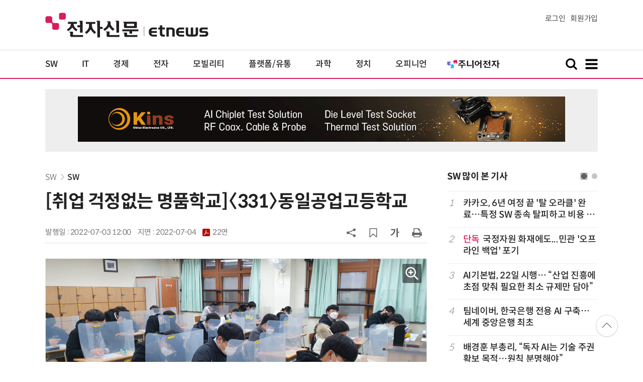

--- FILE ---
content_type: text/html; charset=UTF-8
request_url: https://www.etnews.com/20220701000236
body_size: 53779
content:
<!DOCTYPE html>
<html lang="ko">
<head>
	<meta http-equiv="Content-Type" content="text/html; charset=UTF-8" />
	<meta name="viewport" content="width=device-width">
    <title>[취업 걱정없는 명품학교]〈331〉동일공업고등학교 - 전자신문</title>
	<link rel="canonical" href="https://www.etnews.com/20220701000236" />
	<link rel="alternate" media="only screen and (max-width: 640px)"  href="https://m.etnews.com/20220701000236">
	<meta http-equiv="Expires" content="-1">
    <meta http-equiv="Pragma" content="no-cache">
    <meta http-equiv="Cache-Control" content="no-cache">
    <meta http-equiv="X-UA-Compatible" content="IE=edge">
	<!--[if IE]><meta http-equiv='X-UA-Compatible' content='IE=edge,chrome=1'><![endif]-->
    <meta name="robots" content="all">
    <meta name="author" content="www.etnews.com">
    <meta name="copyright" content="Copyright &copy; Electronic Times Internet. All Right Reserved.">
    <meta name="keywords" content="전자신문,전자신문인터넷,Etnews,Etnews.com,뉴스,News,속보,방송,연예,통신,SW,바이오,소재,부품,과학,전자,자동차,경제,금융,산업,정책,글로벌,리포트,동영상,취업걱정없는명품학교">
    <meta property="fb:app_id" content="1425291491111655">
	<meta name="format-detection" content="telephone=no">
	    <meta property="og:type" content="article" />
    <meta property="og:site_name" content="미래를 보는 창 - 전자신문">
    <meta property="og:url" content="https://www.etnews.com/20220701000236?SNS=00002">
    <meta property="og:image" content="https://img.etnews.com/photonews/2207/1548113_20220703162014_621_0001.jpg" />
	<meta property="og:image:width" content="1000">
    <meta property="og:image:height" content="473">
    <meta property="og:title" content="[취업 걱정없는 명품학교]〈331〉동일공업고등학교">
    <meta property="og:description" content="동일공업고등학교는 1977년 9월 개교한 역사와 전통을 자랑하는 평택의 특성화고등학교다. 급변하는 시대에 대비하고 미래를 선도할 창의적 민주시민 육성이 교육 목표다. 동일공고는 자동차, 공조설비, 전자, 컴퓨...">
    <meta property="og:category" content="software">
    <meta property="dable:image" content="https://img.etnews.com/photonews/2207/1548113_20220701153308_266i.jpg">
	<meta property="dable:item_id" content="20220701000236">
	<meta property="dable:author" content="권혜미 기자">
    <meta name="twitter:card" content="summary_large_image">
    <meta name="twitter:url" content="https://www.etnews.com/20220701000236?SNS=00001">
    <meta name="twitter:site" content="@imetnews">
    <meta name="twitter:image:src" content="https://img.etnews.com/photonews/2207/1548113_20220703162014_621_0001.jpg">
    <meta name="twitter:title" content="[취업 걱정없는 명품학교]〈331〉동일공업고등학교">
    <meta name="twitter:domain" content="etnews.com">
    <meta name="twitter:description" content="동일공업고등학교는 1977년 9월 개교한 역사와 전통을 자랑하는 평택의 특성화고등학교다. 급변하는 시대에 대비하고 미래를 선도할 창의적 민주시민 육성이 교육 목표다. 동일공고는 자동차, 공조설비, 전자, 컴퓨...">
    <meta name="url" content="https://www.etnews.com/20220701000236">
    <meta name="title" content="[취업 걱정없는 명품학교]〈331〉동일공업고등학교">
    <meta name="description" content="동일공업고등학교는 1977년 9월 개교한 역사와 전통을 자랑하는 평택의 특성화고등학교다. 급변하는 시대에 대비하고 미래를 선도할 창의적 민주시민 육성이 교육 목표다. 동일공고는 자동차, 공조설비, 전자, 컴퓨...">
    <meta name="news_keywords" content="취업걱정없는명품학교">
    <meta name="DC.date.issued" content="2022-07-03">
	<!-- aicon  추가-->
	<meta content="20220701000236" property="aicon:item_id">
    <meta property="aicon:image" content="https://img.etnews.com/photonews/2207/1548113_20220701153308_266i.jpg">
	<!-- 아이템 작성자(기자명) (필수) -->
	<meta content="권혜미" property="aicon:author">
	<!-- 아이템 카테고리 -->
	<meta content="SW" property="article:section"> <!-- 메인 카테고리 (필수) -->
	<!-- 아이템 작성일(ISO 8601) (필수) -->
	<meta content="2022-07-03T12:00:00+09:00" property="article:published_time"> <!-- 예(한국시간 오후 1:20) -->
	<script>var ART_CODE = "20220701000236";</script>
	<!-- Google Tag Manager -->
	<script id="et_tm_head">(function(w,d,s,l,i){w[l]=w[l]||[];w[l].push({'gtm.start':
	new Date().getTime(),event:'gtm.js'});var f=d.getElementsByTagName(s)[0],
	j=d.createElement(s),dl=l!='dataLayer'?'&l='+l:'';j.async=true;j.src=
	'https://www.googletagmanager.com/gtm.js?id='+i+dl;f.parentNode.insertBefore(j,f);
	})(window,document,'script','dataLayer','GTM-P8B2ZWL');</script>
	<!-- End Google Tag Manager -->
    <link rel="shortcut icon" href="https://img.etnews.com/2019/mobile_et/images/favicon.png" />
    <link rel="alternate" type="application/rss+xml" title="etnews.com [RSS]" href="http://rss.etnews.com/" />
	<link rel="stylesheet" type="text/css" href="https://img.etnews.com/2024/etnews/css/common.css?1769157206">
    <link rel="stylesheet" type="text/css" href="https://img.etnews.com/2024/etnews/css/view.css?1769157206"/>
    <link rel="stylesheet" type="text/css" href="https://img.etnews.com/2022/etnews/css/slick.css?1769157206"/>
	<script type="text/javascript"> var submenu_code = "";</script>
	<script type="text/javascript" src="https://img.etnews.com/2022/etnews/js/jquery-3.6.0.min.js"></script>
	<script type="text/javascript" src="https://www.etnews.com/static/js/common.js?1769157206" defer="" charset="utf-8"></script>
	<!--[if lt IE 9]>
	<script src="https://img.etnews.com/2016/etnews/js/html5shiv.js"></script>
	<![endif]-->
    <script type="text/javascript" src="https://img.etnews.com/2022/etnews/js/jquery.cookie.js"></script>
	<script type="text/javascript" src="/static/js/article.js?t=1769157206"></script>
	<script type="text/javascript" src="https://img.etnews.com/2022/etnews/js/slick.min.js"></script>
	<script type="text/javascript" src="https://compass.adop.cc/assets/js/adop/adopJ.js?v=14"></script>
	<script type="text/javascript">articleCount('20220701000236', '', '');</script>
	<script type="text/javascript">articleCount2('20220701000236', '', '', '3.149.253.80', 'Mozilla/5.0 (Macintosh; Intel Mac OS X 10_15_7) AppleWebKit/537.36 (KHTML, like Gecko) Chrome/131.0.0.0 Safari/537.36; ClaudeBot/1.0; +claudebot@anthropic.com)', '%2F20220701000236');</script>
	<script type="text/javascript"> $(function(){ getRelated('20220701000236'); }); </script>
	<script type="text/javascript" src="//send.mci1.co.kr/delivery/js/31681456/23055687568" async></script>
	<script type="text/javascript">
		document.querySelector('meta[name=referrer]');
	</script>
	<!-- Dable 스크립트 시작 / 문의 media@dable.io -->
	<script>
	(function(d,a,b,l,e,_) { d[b]=d[b]||function(){(d[b].q=d[b].q||[]).push(arguments)};e=a.createElement(l); e.async=1;e.charset='utf-8';e.src='//static.dable.io/dist/plugin.min.js'; _=a.getElementsByTagName(l)[0];_.parentNode.insertBefore(e,_); })(window,document,'dable','script'); dable('setService', 'etnews.com'); dable('sendLogOnce'); 
	</script>
	<!-- Dable 스크립트 종료 / 문의 media@dable.io -->

</head>
<body>
	<!-- Google Tag Manager (noscript) -->
	<noscript><iframe id="et_tm_body" src="https://www.googletagmanager.com/ns.html?id=GTM-P8B2ZWL" height="0" width="0" style="display:none;visibility:hidden"></iframe></noscript>
	<!-- End Google Tag Manager (noscript) -->
	<!-- 동영상ad -->
	<script src="//ad.doorigo.co.kr/cgi-bin/PelicanC.dll?impr?pageid=0Hvd&out=copy"></script>
  <!-- 헤더 부분 : 시작 -->
	<header>
      <div class="nav_head">
        <div class="wrap">
          <h1 class="logo"><a href="https://www.etnews.com" title="전자신문"><img src="https://img.etnews.com/2024/etnews/images/logo_etnews.svg"></a></h1>
          <div class="nav_member">
            <a href="https://member.etnews.com/member/login.html?return_url=https://www.etnews.com">로그인</a><a href="https://member.etnews.com/member/join_index.html">회원가입</a>
          </div>
        </div>
      </div>
			
      <nav>
        <div class="wrap">
          <h1 class="logo_scroll"><a href="https://www.etnews.com" title="전자신문"><img src="https://img.etnews.com/2024/etnews/images/logo_et.svg"></a></h1>
		  <div class="nav_article_title" id="scroll_title"></div>
          <ul class="nav" id="scroll_nav">
            <li><a href="https://www.etnews.com/news/section.html?id1=04">SW</a></li>
            <li><a href="https://www.etnews.com/news/section.html?id1=03">IT</a></li>
            <li><a href="https://www.etnews.com/news/section.html?id1=02">경제</a></li>
            <li><a href="https://www.etnews.com/news/section.html?id1=06">전자</a></li>
            <li><a href="https://www.etnews.com/news/section.html?id1=17">모빌리티</a></li>
            <li><a href="https://www.etnews.com/news/section.html?id1=60">플랫폼/유통</a></li>
   		    <li><a href="https://www.etnews.com/news/section.html?id1=20">과학</a></li>
            <li><a href="https://www.etnews.com/news/section.html?id1=22">정치</a></li>
            <li><a href="https://www.etnews.com/news/opinion.html">오피니언</a></li>
			<li class="outlink"><a href="https://jr.etnews.com/" target="_blank"><img src="https://img.etnews.com/2024/junior/images/logo_jr_menu.svg"></a></li>
          </ul>
          <div class="search_and_fullmenu">
            <div class="fullmenu_button">
              <a href="javascript:void(0)" class="search_show" id="search_show">
                <img class="search_btn search_show" src="https://img.etnews.com/2024/etnews/images/search.svg" alt="검색창 열기">
              </a>
              <a href="javascript:void(0)" class="search_hide" id="search_hide">
                <img class="close_btn2 search_hide" src="https://img.etnews.com/2024/etnews/images/remove.svg" alt="전체 메뉴 닫기">
              </a>
            </div>

            <div class="fullmenu_button">
              <a href="javascript:void(0)" class="menu_show" id="menu_show">
                <img class="fullmenu_btn menu_show" src="https://img.etnews.com/2024/etnews/images/reorder.svg" alt="전체 메뉴 열기">
              </a>
              <a href="javascript:void(0)" class="menu_hide" id="menu_hide">
                <img class="close_btn menu_hide" src="https://img.etnews.com/2024/etnews/images/remove.svg" alt="전체 메뉴 닫기">
              </a>
            </div>

          </div>
        </div>
      </nav>

      <!-- 검색박스 -->
      <section class="search_wrap">
        <div class="searchbox">
          <form action="https://search.etnews.com/etnews/search.html" method="get">
            <input type="search" required="" class="searchbox-input" name="kwd" id="search_kwd" placeholder="검색어를 입력하세요">
            <input type="submit" value="" class="searchbox-submit">
          </form>
        </div>
      </section>
      <!-- //검색박스 -->

      <!-- 전체메뉴박스 -->
      <section class="fullmenu_wrap">
        <nav class="fullmenu_nav">
          <div class="fullmenu">
			<ul>
				<li class="title"><a href="https://news.etnews.com" target="_blank">뉴스</a></li>
			    <li><a href="https://www.etnews.com/news/section.html">속보</a></li>
			    <li><a href="https://www.etnews.com/news/section.html?id1=04">SW</a></li>
			    <li><a href="https://www.etnews.com/news/section.html?id1=03">IT</a></li>
			    <li><a href="https://www.etnews.com/news/section.html?id1=02">경제</a></li>
			    <li><a href="https://www.etnews.com/news/section.html?id1=06">전자</a></li>
			    <li><a href="https://www.etnews.com/news/section.html?id1=17">모빌리티</a></li>
			    <li><a href="https://www.etnews.com/news/section.html?id1=60">플랫폼/유통</a></li>
			    <li><a href="https://www.etnews.com/news/section.html?id1=20">과학</a></li>
			</ul>
			<ul>
				<li class="title">&nbsp;</li>
			    <li><a href="https://www.etnews.com/news/section.html?id1=22">정치</a></li>
			    <li><a href="https://www.etnews.com/news/opinion.html">오피니언</a></li>
			    <li><a href="https://www.etnews.com/news/section.html?id1=12">국제</a></li>
			    <li><a href="https://www.etnews.com/news/section.html?id1=25">전국</a></li>
			    <li><a href="https://www.etnews.com/news/section.html?id1=15">스포츠</a></li>
			    <li><a href="https://www.etnews.com/news/series.html?id=1">특집</a></li>
			    <li><a href="https://www.etnews.com/news/series.html?id=3">연재</a></li>
			</ul>
			<ul>
				<li class="title">라이프</li>
				<li><a href="https://www.etnews.com/news/section.html?id1=09&id2=091">연예</a></li>
				<li><a href="https://www.etnews.com/news/section.html?id1=09&id2=996">포토</a></li>
				<li><a href="https://www.etnews.com/news/section.html?id1=09&id2=096">공연전시</a></li>
				<li><a href="https://www.etnews.com/news/section.html?id1=09&id2=992">생활문화</a></li>
				<li><a href="https://www.etnews.com/news/section.html?id1=09&id2=093">여행/레저</a></li>
			</ul>
			<ul>
				<li class="title">비주얼IT</li>
				<li><a href="https://www.etnews.com/news/issue_analysis.html">이슈플러스</a></li>
				<li><a href="https://www.etnews.com/news/aistudio.html">AI 스튜디오</a></li>
				<li><a href="https://www.etnews.com/news/etstudio.html">Hot 영상</a></li>
				<li><a href="https://www.etnews.com/news/photonews.html">뷰포인트</a></li>
				<li><a href="https://www.etnews.com/stats/list_stats.html">인포그래픽</a></li>
			</ul>
			<ul>
				<li class="title">부가서비스</li>
				<li><a href="https://conference.etnews.com/" target="_blank">Conference</a></li>
				<li><a href="https://www.allshowtv.com/" target="_blank">allshowTV</a></li>
				<li><a href="https://www.etnews.com/ict" target="_blank">시사용어</a></li>
				<li><a href="https://pdf.etnews.com/" target="_blank">PDF서비스</a></li>
			</ul>
			<ul class="scrap_menu_ul">
				<li class="title">서비스안내</li>
				<li><a href="https://info.etnews.com/sub_2_1.html" target="_blank" title="새창으로">신문구독신청</a></li>
				<li><a href="https://info.etnews.com/sub_2_2.html">콘텐츠구매</a></li>
				<li><a href="http://leadersedition.etnews.com/intro/info.aspx" target="_blank" title="새창으로">초판서비스</a></li>
				<li class="title">회원서비스</li>
				<li><a href="https://www.etnews.com/pages/bookmark.html" title="내 스크랩으로 이동">내 스크랩</a></li>
			</ul>
			<ul>
				<li class="title">이용안내</li>
			    <li><a href="https://info.etnews.com/sub_3_1_1.html" target="_blank">지면광고안내</a></li>
			    <li><a href="https://info.etnews.com/sub_3_2.html" target="_blank">행사문의</a></li>
			    <li><a href="https://info.etnews.com/sub_3_3.html" target="_blank">통합마케팅 상품 안내</a></li>
			    <li><a href="https://info.etnews.com/sub_3_4.html" target="_blank">이용약관</a></li>
			    <li><a href="https://info.etnews.com/sub_3_5.html" target="_blank">개인정보취급방침</a></li>
			    <li><a href="https://info.etnews.com/sub_3_6.html" target="_blank">고충처리</a></li>
			</ul>
			<ul>
				<li class="title">회사소개</li>
			    <li><a href="https://info.etnews.com/sub_1_1_1.html" target="_blank">전자신문</a></li>
			    <li><a href="https://info.etnews.com/sub_1_2.html" target="_blank">전자신문인터넷</a></li>
			    <li><a href="https://info.etnews.com/sub_1_3_2.html" target="_blank">연혁</a></li>
			    <li><a href="https://info.etnews.com/sub_1_4.html" target="_blank">CI소개</a></li>
			    <li><a href="https://info.etnews.com/sub_1_5.html" target="_blank">회사위치</a></li>
			</ul>          </div>
        </nav>
      </section>
       <!-- //전체메뉴박스 -->
	  <div class="progress-container">
		<div class="progress-bar" id="pageBar"></div>
	  </div>
    </header>
  <!-- 헤더 부분 : 끝 -->
  <!-- 여기부터 콘텐츠 부분 1213-->
	<div class="ad_article_top_full">
			<iframe width="970" height="90" src="https://www.etnews.com/tools/refresh_script.html?duration=30&src=%2F%2Fyellow.contentsfeed.com%2FRealMedia%2Fads%2Fadstream_jx.ads%2Fetnews.com%2Fdetail%40Top2" scrolling="no"></iframe>
	</div>
  <main>
    <div class="wrap flex">

      <!-- col_left -->
      <div class="col_left">
        <article itemtype="http://schema.org/Article">
          <div class="article_header" >
            <div class="breadcrumb">
              <a href="/news/section.html?id1=04">SW</a>		              <a href="/news/section.html?id1=04&id2=043">SW</a>					</div>
            <h2 id="article_title_h2" itemtype="headline">[취업 걱정없는 명품학교]〈331〉동일공업고등학교</h2>
            <div class="timewrap">
              <div class="time">
                <time>발행일 : 2022-07-03 12:00</time>
				<time>지면 : <a href="https://pdf.etnews.com/pdf_today.html?ymd=20220704#p22" title="2022-07-04자 PDF 보기" target="_blank">2022-07-04 <span>22면</span></a></time>
              </div>
              <!-- acc_nav -->
              <div class="acc_nav">
                <div class="acc_nav_btn btn_sns">
                  <img src="https://img.etnews.com/2024/etnews/images/share.svg">
                </div>

                <!-- dropdown::SNS -->
                <div class="dropdown" id="bt_share_sns">
                  <strong>공유하기</strong>
				  <button class="dropdown_close"><img src="https://img.etnews.com/2024/etnews/images/remove_thin.svg"></button>
				  <a href="javascript:void(0);" onclick="window.open('https://www.facebook.com/sharer.php?u=https%3A%2F%2Fwww.etnews.com%2F20220701000236%3FSNS%3D00002','fbwin','width=1000,height=500'); return false;" title="페이스북 공유하기">
                    <span><img src="https://img.etnews.com/2024/etnews/images/sns_facebook.svg"></span>
                    <p>페이스북</p>
                  </a>
                  <a href="https://www.etnews.com/tools/redirect_sns.html?p=twitter&pos=2&url=https%3A%2F%2Fwww.etnews.com%2F20220701000236%3FSNS%3D00001&text=%5B%EC%B7%A8%EC%97%85+%EA%B1%B1%EC%A0%95%EC%97%86%EB%8A%94+%EB%AA%85%ED%92%88%ED%95%99%EA%B5%90%5D%E3%80%88331%E3%80%89%EB%8F%99%EC%9D%BC%EA%B3%B5%EC%97%85%EA%B3%A0%EB%93%B1%ED%95%99%EA%B5%90"  title="X 공유하기" class="share_twitter" target="_blank">
                    <span><img src="https://img.etnews.com/2024/etnews/images/sns_x.svg"></span>
                    <p>X(트위터)</p>
                  </a>
                  <a href="javascript:void(0);" onclick="login_chk('https://www.etnews.com/20220701000236')" title="메일 보내기">
                    <span><img src="https://img.etnews.com/2024/etnews/images/sns_email.svg"></span>
                    <p>메일</p>
                  </a>
                  <a href="javascript:void(0);" title="URL 복사하기" id="btn_url_copy">
                    <span><img src="https://img.etnews.com/2024/etnews/images/sns_url.svg"></span>
                    <p>URL 복사</p>
                  </a>
				  <input type="hidden" name="copy_article_url" id="cp_url" value="https://www.etnews.com/20220701000236">
                </div>
                 <!-- //dropdown::SNS -->

                <div class="acc_nav_btn"><button class="btn_bookmark" data-id="20220701000236" title="스크랩"><img src="https://img.etnews.com/2024/etnews/images/bookmark.svg"></button></div>
                <div class="acc_nav_btn btn_ga">
                  <img src="https://img.etnews.com/2024/etnews/images/ga.svg">
                </div>
                 <!-- dropdown::글자크기 -->
                <div class="dropdown" id="bt_font_size">
                  <strong>글자크기 설정</strong>
				  <button class="dropdown_close"><img src="https://img.etnews.com/2024/etnews/images/remove_thin.svg"></button>
                  <a href="javascript:void(0);" onclick="changeFontSize('dec'); return false;" title="글자 작게" class="fs_small">
                    <span>가</span>
                    <p>작게</p>
                  </a>
				  <a href="javascript:void(0);" onclick="changeFontSize('default'); return false;" title="글자 보통" class="fs_default">
				    <span>가</span>
				    <p>보통</p>
				  </a>
                  <a href="javascript:void(0);" onclick="changeFontSize('inc'); return false;" title="글자 크게" class="fs_big">
                    <span>가</span>
                    <p>크게</p>
                  </a>
                </div>
                <!-- //dropdown::글자크기 -->

                <div class="acc_nav_btn"><a href="javascript:void(0);" onclick="print()" title="인쇄하기" class="news_print"><img src="https://img.etnews.com/2024/etnews/images/print.svg"></a></div>
              </div>
              <!-- //acc_nav -->
            </div>
          </div>

          <div class="article_body " itemprop="articleBody" id="articleBody">
<figure class="article_image"><a href="/tools/image_popup.html?v=[base64]" border="0" target="_blank" alt="새창 이미지확대보기"><img  src="https://img.etnews.com/photonews/2207/1548113_20220703162014_621_0001.jpg" alt="[취업 걱정없는 명품학교]〈331〉동일공업고등학교" style="cursor:pointer;" itemprop="image" /></a></figure>
<p>동일공업고등학교는 1977년 9월 개교한 역사와 전통을 자랑하는 평택의 특성화고등학교다. 급변하는 시대에 대비하고 미래를 선도할 창의적 민주시민 육성이 교육 목표다.<br />
<br />
동일공고는 자동차, 공조설비, 전자, 컴퓨터, 건설 분야 특성화고다. 기업별 직무분석을 통해 기업 맞춤형 교육과정을 개발했다. 자동차 정비 실무, 부품 설계가공, 전자 및 생산 자동화제어 조립 과정의 취업 맞춤반과 건설실무 과정, 산업설비 적응 과정의 산학맞춤반 등을 운영 중이다.
</p>
<figure class="article_image"><a href="/tools/image_popup.html?v=[base64]" border="0" target="_blank" alt="새창 이미지확대보기"><img  src="https://img.etnews.com/photonews/2207/1548113_20220703162014_621_0002.jpg" alt="[취업 걱정없는 명품학교]〈331〉동일공업고등학교" style="cursor:pointer;" itemprop="image" /></a></figure>
<p>디지털전자제어과, 지형공간디자인과, 자동차공조시스템제어과, 자동차과 등 각 과마다 1팀 1기업 프로젝트 수업을 진행한다. 기업 실무자와 학생, 교사를 매칭해 기업에서 사용되는 기술을 배운다. 학교 교육과정보다 심화된 과정이다.<br />
<br />
전공을 심도있게 배울 수 있는 전공 동아리 프로그램을 진행하고 수업방식을 개선했다. 학생이 새로운 전공 수업을 할 수 있는 전공 융합프로젝트를 운영한다. 전공 교사가 4차 산업혁명에 대비해 새로운 기술을 익히고 학생에게 가르치기 위한 전문적 학습공동체인 신산업프로그램도 진행한다.<br />
<br />
컴퓨터미디어보안과는 과정형 평가운영으로 산업기사 등급 자격증을 취득해 취업과 연계할 수 있게 교육과정을 운영한다.<br />
<br />
'중소기업 특성화고 인력양성 사업'도 시행한다. 학생은 기업과 직접 협약해 보장된 취업으로 전문 기술을 배우고 인재를 원하는 중소기업의 요구를 동시에 충족시켜 준다.<br />
<br />
공무원, 공기업, 대기업 취업을 위한 맞춤형 프로그램도 운영한다. 학과별 기능경진대회를 개최해 자격증 취득을 독려하고 서로 다른 과를 체험해 진로탐색을 해 볼 수 있는 학과 간 학과체험 프로그램을 진행한다. 중학교 학과체험 프로그램을 진행해 신입생 유치에 도움받고 있다.
</p>
<figure class="article_image"><a href="/tools/image_popup.html?v=[base64]" border="0" target="_blank" alt="새창 이미지확대보기"><img  src="https://img.etnews.com/photonews/2207/1548113_20220703162014_621_0003.jpg" alt="[취업 걱정없는 명품학교]〈331〉동일공업고등학교" style="cursor:pointer;" itemprop="image" /></a></figure>
<p>모의 취업 프로젝트인 동일스카우트 프로그램을 통해 진로역량을 강화한다. 서류지원서 작성과 자기소개서 작성, NCS 인적성고사, 면접 등 기업체 입사 절차를 따른다. 이를 통해 학생은 자신의 역량과 진로 준비상태를 확인 가능하다.<br />
<br />
경기주니어콘텐츠학교 최우수상, 청소년 비즈쿨 최우수상, 사이버 가디언즈 전국 4위, RCY 경기도 활동 선발대회 우수상, 영화동아리 무빙 청소년 동아리경진대회 최우수상, 영화동아리 무빙 반도체 29초 영화제 대상 등을 수상했다.<br />
<br />
지난해 경기도 교육청 9급 9명, 경기도 시·도 공무원 18명을 배출했다. 피엘에스와 동우전기, 스태프칩팩코리아, 호원오토, 유경하이테크, 티엠텍, 일진디스플레이, 제이앤제이코리아, 건설품질기술연구원, 엘엠캐드, 진성정밀, 우보테크, 세코닉스, 화인, 클린글로벌 등에 취업했다.
</p>
<figure class="article_image"><a href="/tools/image_popup.html?v=[base64]" border="0" target="_blank" alt="새창 이미지확대보기"><img  src="https://img.etnews.com/photonews/2207/1548113_20220703162014_621_0004.jpg" alt="민정욱 동일공업고등학교 교장" style="cursor:pointer;" itemprop="image" /></a><figcaption class="caption">민정욱 동일공업고등학교 교장</figcaption></figure>
<span id='newsroom_etview_promotion' class='ad_newsroom1234'></span>
<p>
민정욱 동일공고 교장은 “동일공고는 서해안 시대를 열어가는 기술직 명품인재와 공무원 배출의 명문이며 자동차·정보기술(IT) 분야 최고 학교”라며 “학생 중심 교육을 통해 인성이 올바르고 지식이 풍부한 사람으로 기르겠다”고 말했다.<br />
<br />
권혜미기자 hyeming@etnews.com
</p>

		  </div>

            <!-- 해시태그 -->
            <div class="hashtag">
<a href="/news/tag_list.html?id=191007">취업걱정없는명품학교</a><a href="/news/category_list.html?id=2462">취업걱정없는 명품학교</a>            </div>
            <!-- //해시태그 -->
			<!--- 연관기사  -->
			<div id="layerRelated"></div>
			<!--- //연관기사 -->
        </article>
        <!-- 기자 -->
        <div class="reporter_info">
          <ul>
            <li>
              <figure>
                <img src="https://img.etnews.com/news/reporter/2024/07/03/cms_temp_reporter_03163811116942.jpg" alt="기자 이미지">
              </figure>
              <div class="text">
                <strong>권혜미 기자<a href="/news/reporter_list.html?id=1635">기사 더보기<span class="more_gt"><img src="https://img.etnews.com/2024/etnews/images/gt_regular.svg"></span></a></strong>
			<p class="related"><a href="/20260123000020">방미통위 정상 가동 임박…합의제 운영 시험대</a></p>

              </div>
            </li>
          </ul>
        </div>
		<!-- 기자 -->
		<div id="AnyMindavs" style="padding-bottom:40px;"></div>
		<div class="ad_text">
			<ul class="related_news">
				<li><script type="text/javascript" src="https://yellow.contentsfeed.com/RealMedia/ads/adstream_jx.ads/etnews.com/HotContents@x01" ></script></li>
				<li><script type="text/javascript" src="https://yellow.contentsfeed.com/RealMedia/ads/adstream_jx.ads/etnews.com/HotContents@x02" ></script></li>
				<li><script type="text/javascript" src="https://yellow.contentsfeed.com/RealMedia/ads/adstream_jx.ads/etnews.com/HotContents@x03" ></script></li>
			</ul>
		</div>		<div class="ad_300x250">
			<script src="https://media.adpnut.com/cgi-bin/PelicanC.dll?impr?pageid=01kr&out=script"></script>
		</div>
		<div class="ad_300x250">
			<script src="https://media.adpnut.com/cgi-bin/PelicanC.dll?impr?pageid=01kq&out=script"></script>
		</div>
		<!-- 컨퍼런스 광고 2줄-->
		<div class="ad_text">
			<ul >
				<li><script type="text/javascript" src="https://yellow.contentsfeed.com/RealMedia/ads/adstream_jx.ads/etnews.com/detail@x60" ></script></li>
				<li><script type="text/javascript" src="https://yellow.contentsfeed.com/RealMedia/ads/adstream_jx.ads/etnews.com/detail@x61" ></script></li>
			</ul>
		</div>
		<!-- 컨퍼런스 광고 2줄-->
	<div class="clearfix" id="banner_hns"><!-- HNS 에이치엔에스커뮤니케이션-->
		<div class="ad_300x250">		
			<ins class='adsbyadop' _adop_zon = '9cada4ff-ac10-408d-9ee4-9d3c47214b37' _adop_type = 're' style='display:inline-block;width:300px;height:250px;' _page_url=''></ins>
		</div>
		<div class="ad_300x250">
			<ins class='adsbyadop' _adop_zon = '2782b303-7d46-4f62-bf1c-d8194d4d9ad2' _adop_type = 're' style='display:inline-block;width:300px;height:250px;' _page_url=''></ins>
		</div>
	</div>		<script src="//ad.doorigo.co.kr/cgi-bin/PelicanC.dll?impr?pageid=0F2V&out=script"></script>	<div class="clearfix" style="margin-top:40px">
		<div class="ad_300x250">
			<iframe width="300" height="250" src="//ad.ad4989.co.kr/cgi-bin/PelicanC.dll?impr?pageid=0GTY&out=iframe" allowTransparency = "true" marginwidth="0" marginheight="0" hspace="0" vspace="0" frameborder="0" scrolling="no" sandbox="allow-same-origin allow-scripts allow-forms allow-top-navigation allow-popups allow-modals allow-top-navigation-by-user-activation allow-popups-to-escape-sandbox"></iframe>
		</div>
		<div class="ad_300x250">
			<iframe width="300" height="250" src="//ad.ad4989.co.kr/cgi-bin/PelicanC.dll?impr?pageid=0GTZ&out=iframe" allowTransparency = "true" marginwidth="0" marginheight="0" hspace="0" vspace="0" frameborder="0" scrolling="no" sandbox="allow-same-origin allow-scripts allow-forms allow-top-navigation allow-popups allow-modals allow-top-navigation-by-user-activation allow-popups-to-escape-sandbox"></iframe>
		</div>
	</div>
	  <!-- 전자신문 댓글시스템 가져오기-->

	  </div>
      <!-- //col_left -->
      <!-- //aside_wrap -->
      <div class="aside_wrap">

        <!-- topnews -->
        <aside class="topnews">
          <h3>SW 많이 본 기사</h3>
          <!-- slider -->
          <div class="slider">
            <ul class="single-item" id="topnews">
              <li class="active">
                <ol>
                  <li><i>1</i><a href="https://www.etnews.com/20260120000336">카카오, 6년 여정 끝 '탈 오라클' 완료…특정 SW 종속 탈피하고 비용 절감</a></li>
                  <li><i>2</i><a href="https://www.etnews.com/20260121000249"><span class="label_excl">단독</span>국정자원 화재에도...민관 '오프라인 백업' 포기</a></li>
                  <li><i>3</i><a href="https://www.etnews.com/20260121000190">AI기본법, 22일 시행… “산업 진흥에 초점 맞춰 필요한 최소 규제만 담아”</a></li>
                  <li><i>4</i><a href="https://www.etnews.com/20260121000188">팀네이버, 한국은행 전용 AI 구축…세계 중앙은행 최초</a></li>
                  <li><i>5</i><a href="https://www.etnews.com/20260120000304">배경훈 부총리, “독자 AI는 기술 주권 확보 목적…원칙 분명해야”</a></li>
                </ol>
              </li>
              <li class="active">
                <ol>                  <li><i>6</i><a href="https://www.etnews.com/20260121000273">[이슈플러스]AI기본법, R&D·산업·인프라 강화…3대 규제 불확실성 해소</a></li>
                  <li><i>7</i><a href="https://www.etnews.com/20260120000005">오픈AI “올해 하반기 'AI 구동 신형 기기' 소식 전할 것”</a></li>
                  <li><i>8</i><a href="https://www.etnews.com/20260121000259">NIPA, 피지컬 AI부터 국산 반도체까지…AI 생태계 밀착 지원한다</a></li>
                  <li><i>9</i><a href="https://www.etnews.com/20260122000136">AI기본법 궁금증 해소할 '지원데스크' 가동…“기업 지원”</a></li>
                  <li><i>10</i><a href="https://www.etnews.com/20260122000247">GPU 1.5만장 구매사업, 경쟁구도는 안갯속…업계 “상면·수익성 관건”</a></li>
                </ol>
              </li>
              
            </ul>
            <script type="text/javascript">
              $(document).ready(function(){ $('#topnews').slick({	arrows:false,dots: true, autoplay: false, infinite: true, autoplaySpeed:5000, cssEase: 'linear'});});
            </script>
          </div>
          <!-- //slider -->
        </aside>
        <!-- //topnews -->
			<!-- 주요행사 -->
            <aside class="event">
              <h3><a href="https://conference.etnews.com" target="_blank">주요 행사 <span class="more_gt">&#10095;</span></a></h3>
              <!-- slider -->
              <div class="slider">
                <ul class="single-item" id="event">
                  <li class="active">
                    <a href="https://conference.etnews.com/conf_info.html?uid=465" target="_blank">
                      <figure>
                        <img src="https://img.etnews.com/photo_main/conference/2026/01/02/cms_conference_list_02175845274104.jpg" alt="주요행사 이미지">
                      </figure>
                      <div class="text">
                        <strong>디자인 몰라도 OK! `AI 피그마`로 웹/앱 기획·제작 1-day 워크숍</strong>
                      </div>
                    </a>
                  </li>
                  <li class="active">
                    <a href="https://conference.etnews.com/conf_info.html?uid=462" target="_blank">
                      <figure>
                        <img src="https://img.etnews.com/photo_main/conference/2026/01/02/cms_conference_list_02175824054847.jpg" alt="주요행사 이미지">
                      </figure>
                      <div class="text">
                        <strong>바이브 코딩으로 익히는 파이썬 업무 자동화 with Cursor</strong>
                      </div>
                    </a>
                  </li>
                  <li class="active">
                    <a href="https://conference.etnews.com/conf_info.html?uid=464" target="_blank">
                      <figure>
                        <img src="https://img.etnews.com/photo_main/conference/2025/12/23/cms_conference_list_23171654263281.jpg" alt="주요행사 이미지">
                      </figure>
                      <div class="text">
                        <strong>`n8n`, 나의 첫 번째 AI 자동화 파트너 - 칼퇴 가능한 노코드 업무 자동화 실전 워크숍</strong>
                      </div>
                    </a>
                  </li>
                  <li class="active">
                    <a href="https://conference.etnews.com/conf_info.html?uid=469" target="_blank">
                      <figure>
                        <img src="https://img.etnews.com/photo_main/conference/2026/01/19/cms_conference_list_19094805542095.jpg" alt="주요행사 이미지">
                      </figure>
                      <div class="text">
                        <strong>AI 커머스 아키텍처 컨퍼런스 2026</strong>
                      </div>
                    </a>
                  </li>
                  <li class="active">
                    <a href="https://www.sek.co.kr/2026/security" target="_blank">
                      <figure>
                        <img src="https://img.etnews.com/photo_main/conference/2026/01/19/cms_conference_list_19152849641056.png" alt="주요행사 이미지">
                      </figure>
                      <div class="text">
                        <strong>시큐리티 메가비전 2026(Security MEGAVISION 2026</strong>
                      </div>
                    </a>
                  </li>
                  <li class="active">
                    <a href="https://conference.etnews.com/conf_info.html?uid=466" target="_blank">
                      <figure>
                        <img src="https://img.etnews.com/photo_main/conference/2026/01/02/cms_conference_list_02172437348063.jpg" alt="주요행사 이미지">
                      </figure>
                      <div class="text">
                        <strong>노코드 Dify와 MCP로 구현하는 AI 에이전트 업무 자동화 1-day 워크숍</strong>
                      </div>
                    </a>
                  </li>
                  <li class="active">
                    <a href="https://conference.etnews.com/conf_info.html?uid=467" target="_blank">
                      <figure>
                        <img src="https://img.etnews.com/photo_main/conference/2026/01/07/cms_conference_list_07101818869195.jpg" alt="주요행사 이미지">
                      </figure>
                      <div class="text">
                        <strong>코딩 몰라도 OK! ‘바이브 코딩’으로 웹/앱 제작 워크숍(초급반/중급반) with Cursor + n8n</strong>
                      </div>
                    </a>
                  </li>
                  <li class="active">
                    <a href="https://www.ciosummit.co.kr/" target="_blank">
                      <figure>
                        <img src="https://img.etnews.com/photo_main/conference/2025/12/08/cms_conference_list_08100105362329.png" alt="주요행사 이미지">
                      </figure>
                      <div class="text">
                        <strong>CIO Summit 2026</strong>
                      </div>
                    </a>
                  </li>
                </ul>
                <script type="text/javascript">
                  $(document).ready(function(){ $('#event').slick({	arrows:false,dots: true, autoplay: true, infinite: true, autoplaySpeed:5000, cssEase: 'linear'});});
                </script>
              </div>
              <!-- //slider -->
              
            </aside>

            <!-- //주요행사 -->

        <!-- 비즈플러스 -->
        <aside class="mostview">
          <h3>BIZPLUS</h3>
          <ul class="text_list">
            
			<li>
              <div class="text">
                <strong><a href="https://www.etnews.com/20260119000054">AI가 결정권을 갖는 시대, 기업의 생존전략은?… 'AI 커머스 아키텍처 컨퍼런스 2026' 2월 4일 개최</a></strong>
              </div>
            </li>
            
			<li>
              <div class="text">
                <strong><a href="https://www.etnews.com/20260114000374">“바이브 코딩으로 익히는 파이썬 업무 자동화 with Cursor” 1월 30일 개최</a></strong>
              </div>
            </li>
            
			<li>
              <div class="text">
                <strong><a href="https://www.etnews.com/20260114000372">“'AI 피그마'로 웹/앱 기획·제작 1-day 워크숍” 1월 28일 개최</a></strong>
              </div>
            </li>
            
			<li>
              <div class="text">
                <strong><a href="https://www.etnews.com/20260112000155">“2026 무라타 로보틱스 웨비나 : Sensing & Movement Redefined” 1월 30일 생방송</a></strong>
              </div>
            </li>
            
			<li>
              <div class="text">
                <strong><a href="https://www.etnews.com/20260112000153">[올쇼TV] DC-DC 컨버터의 주변회로 설계 (제1편) 1월 27일 생방송</a></strong>
              </div>
            </li>
		  </ul>
        </aside>
        <!-- //비즈플러스 -->
	  <aside class="ad_300x600">
		<iframe width="300" height="600" src="https://www.etnews.com/tools/refresh_script.html?refresh=true&amp;src=%2F%2Fyellow.contentsfeed.com%2FRealMedia%2Fads%2Fadstream_jx.ads%2Fetnews.com%2Fdetail%40Right2" frameborder="0" marginwidth="0" marginheight="0" scrolling="no"></iframe>
      </aside>
             <!-- HOT영상2 -->
            <aside class="shortform2">
              <h3><a href="https://www.etnews.com/news/etstudio.html">HOT 영상 <span class="more_gt">&#10095;</span></a></h3>
              <!-- slider -->
              <div class="slider">
                <ul class="single-item" id="shortform2">
                  <li class="active">
                    <a href="https://www.etnews.com/20260122000231">
                      <figure>
                        <img src="https://img.etnews.com/news/article/2026/01/22/news-p.v1.20260122.5b45403146874c5ab90f58268f20464d_T1.jpg" alt="주요행사 이미지">
                      </figure>
                      <div class="text">
                        <strong>“고양이가 사라졌다”... CCTV에 찍힌 '아마존 배송기사, 반려묘 절도' 논란</strong>
                      </div>
                    </a>
                  </li>
                  <li class="active">
                    <a href="https://www.etnews.com/20260121000305">
                      <figure>
                        <img src="https://img.etnews.com/news/article/2026/01/21/news-p.v1.20260121.4d5d1129b36d411288d9497bc0a0cbe7_T1.png" alt="주요행사 이미지">
                      </figure>
                      <div class="text">
                        <strong>드론 최고 속도 또 경신… 600km대 기록 등장</strong>
                      </div>
                    </a>
                  </li>
                  <li class="active">
                    <a href="https://www.etnews.com/20260121000359">
                      <figure>
                        <img src="https://img.etnews.com/news/article/2026/01/21/news-p.v1.20260121.847f124c52094fe889c018c839928989_T1.jpg" alt="주요행사 이미지">
                      </figure>
                      <div class="text">
                        <strong>신의 마지막 경고?…호날두 동상에 불 지르고 춤춘 남성</strong>
                      </div>
                    </a>
                  </li>
                  <li class="active">
                    <a href="https://www.etnews.com/20260120000382">
                      <figure>
                        <img src="https://img.etnews.com/news/article/2026/01/21/news-p.v1.20260121.acdc20edd1e746b5981025d63ad08c53_T1.jpg" alt="주요행사 이미지">
                      </figure>
                      <div class="text">
                        <strong>'맨발'로 유럽 횡단 중인 아일랜드 남성…6천km 걸었다</strong>
                      </div>
                    </a>
                  </li>
                </ul>
                <script type="text/javascript">
                  $(document).ready(function(){ $('#shortform2').slick({	arrows:false,dots: true, autoplay: true, infinite: true, autoplaySpeed:5000, cssEase: 'linear'});});
                </script>
              </div>
              <!-- //slider -->
            </aside>
            <!-- //HOT영상2 -->

		<aside class="ad_300x250">
			<ins class="adsbyaiinad" data-aiinad-inv="23086344105"></ins>
		</aside>
		<aside class="ad_300x250" id="banner_hns_right">
			<ins class='adsbyadop' _adop_zon = 'f353bfb7-8001-4beb-b894-d382d723c423' _adop_type = 're' style='display:inline-block;width:300px;height:250px;' _page_url=''></ins>
		</aside>
		<aside class="ad_300x250">
			<!-- Begin Dable 우측_리스트 / For inquiries, visit http://dable.io -->
			<div id="dablewidget_V7KBO3bo" data-widget_id="V7KBO3bo">
			<script>
			(function(d,a,b,l,e,_) {
			if(d[b]&&d[b].q)return;d[b]=function(){(d[b].q=d[b].q||[]).push(arguments)};e=a.createElement(l);
			e.async=1;e.charset='utf-8';e.src='//static.dable.io/dist/plugin.min.js';
			_=a.getElementsByTagName(l)[0];_.parentNode.insertBefore(e,_);
			})(window,document,'dable','script');
			dable('setService', 'etnews.com');
			dable('sendLogOnce');
			dable('renderWidget', 'dablewidget_V7KBO3bo');
			</script>
			</div>
			<!-- End 우측_리스트 / For inquiries, visit http://dable.io -->
		</aside>
<br>
<br>
		<aside class="ad_300x250"><!-- 애드바인 230524-->
			<iframe src="//tracker.adbinead.com/other/etnews_rightmiddle2.html" width="300" height="250" frameborder="0" marginwidth="0" marginheight="0" scrolling="no" vspace="0" hspace="0" allowtransparency="true" style="margin: 0px; padding: 0px; border: currentColor; border-image: none; width: 300px; height: 250px; visibility: visible; position: relative; background-color: transparent;"></iframe>
		</aside>
      </div>
      <!-- //aside_wrap -->
    </div>
	<!-- wrap flex end -->

  </main>

	<!-- 푸터 영역 -->
    <footer>
      <div class="wrap">
        <div class="fullmenu">
			<ul>
				<li class="title"><a href="https://news.etnews.com" target="_blank">뉴스</a></li>
			    <li><a href="https://www.etnews.com/news/section.html">속보</a></li>
			    <li><a href="https://www.etnews.com/news/section.html?id1=04">SW</a></li>
			    <li><a href="https://www.etnews.com/news/section.html?id1=03">IT</a></li>
			    <li><a href="https://www.etnews.com/news/section.html?id1=02">경제</a></li>
			    <li><a href="https://www.etnews.com/news/section.html?id1=06">전자</a></li>
			    <li><a href="https://www.etnews.com/news/section.html?id1=17">모빌리티</a></li>
			    <li><a href="https://www.etnews.com/news/section.html?id1=60">플랫폼/유통</a></li>
			    <li><a href="https://www.etnews.com/news/section.html?id1=20">과학</a></li>
			</ul>
			<ul>
				<li class="title">&nbsp;</li>
			    <li><a href="https://www.etnews.com/news/section.html?id1=22">정치</a></li>
			    <li><a href="https://www.etnews.com/news/opinion.html">오피니언</a></li>
			    <li><a href="https://www.etnews.com/news/section.html?id1=12">국제</a></li>
			    <li><a href="https://www.etnews.com/news/section.html?id1=25">전국</a></li>
			    <li><a href="https://www.etnews.com/news/section.html?id1=15">스포츠</a></li>
			    <li><a href="https://www.etnews.com/news/series.html?id=1">특집</a></li>
			    <li><a href="https://www.etnews.com/news/series.html?id=3">연재</a></li>
			</ul>
			<ul>
				<li class="title">라이프</li>
				<li><a href="https://www.etnews.com/news/section.html?id1=09&id2=091">연예</a></li>
				<li><a href="https://www.etnews.com/news/section.html?id1=09&id2=996">포토</a></li>
				<li><a href="https://www.etnews.com/news/section.html?id1=09&id2=096">공연전시</a></li>
				<li><a href="https://www.etnews.com/news/section.html?id1=09&id2=992">생활문화</a></li>
				<li><a href="https://www.etnews.com/news/section.html?id1=09&id2=093">여행/레저</a></li>
			</ul>
			<ul>
				<li class="title">비주얼IT</li>
				<li><a href="https://www.etnews.com/news/issue_analysis.html">이슈플러스</a></li>
				<li><a href="https://www.etnews.com/news/aistudio.html">AI 스튜디오</a></li>
				<li><a href="https://www.etnews.com/news/etstudio.html">Hot 영상</a></li>
				<li><a href="https://www.etnews.com/news/photonews.html">뷰포인트</a></li>
				<li><a href="https://www.etnews.com/stats/list_stats.html">인포그래픽</a></li>
			</ul>
			<ul>
				<li class="title">부가서비스</li>
				<li><a href="https://conference.etnews.com/" target="_blank">Conference</a></li>
				<li><a href="https://www.allshowtv.com/" target="_blank">allshowTV</a></li>
				<li><a href="https://www.etnews.com/ict" target="_blank">시사용어</a></li>
				<li><a href="https://pdf.etnews.com/" target="_blank">PDF서비스</a></li>
			</ul>
			<ul class="scrap_menu_ul">
				<li class="title">서비스안내</li>
				<li><a href="https://info.etnews.com/sub_2_1.html" target="_blank" title="새창으로">신문구독신청</a></li>
				<li><a href="https://info.etnews.com/sub_2_2.html">콘텐츠구매</a></li>
				<li><a href="http://leadersedition.etnews.com/intro/info.aspx" target="_blank" title="새창으로">초판서비스</a></li>
				<li class="title">회원서비스</li>
				<li><a href="https://www.etnews.com/pages/bookmark.html" title="내 스크랩으로 이동">내 스크랩</a></li>
			</ul>
			<ul>
				<li class="title">이용안내</li>
			    <li><a href="https://info.etnews.com/sub_3_1_1.html" target="_blank">지면광고안내</a></li>
			    <li><a href="https://info.etnews.com/sub_3_2.html" target="_blank">행사문의</a></li>
			    <li><a href="https://info.etnews.com/sub_3_3.html" target="_blank">통합마케팅 상품 안내</a></li>
			    <li><a href="https://info.etnews.com/sub_3_4.html" target="_blank">이용약관</a></li>
			    <li><a href="https://info.etnews.com/sub_3_5.html" target="_blank">개인정보취급방침</a></li>
			    <li><a href="https://info.etnews.com/sub_3_6.html" target="_blank">고충처리</a></li>
			</ul>
			<ul>
				<li class="title">회사소개</li>
			    <li><a href="https://info.etnews.com/sub_1_1_1.html" target="_blank">전자신문</a></li>
			    <li><a href="https://info.etnews.com/sub_1_2.html" target="_blank">전자신문인터넷</a></li>
			    <li><a href="https://info.etnews.com/sub_1_3_2.html" target="_blank">연혁</a></li>
			    <li><a href="https://info.etnews.com/sub_1_4.html" target="_blank">CI소개</a></li>
			    <li><a href="https://info.etnews.com/sub_1_5.html" target="_blank">회사위치</a></li>
			</ul>        </div>
      </div>
      <div class="nav_footer">
        <div class="wrap">
          <div class="policy span_wrap">
            <span><a href="https://info.etnews.com/sub_3_1_1.html" target="_blank">지면광고안내</a></span>
            <span><a href="https://info.etnews.com/sub_3_2.html" target="_blank">행사문의</a></span>
            <span><a href="https://info.etnews.com/sub_3_3.html" target="_blank">통합마케팅 상품 안내</a></span>
            <span><a href="https://info.etnews.com/sub_3_4.html" target="_blank">이용약관</a></span>
            <span><a href="https://info.etnews.com/sub_3_5.html" target="_blank">개인정보취급방침</a></span>
            <span><a href="https://info.etnews.com/sub_3_6.html" target="_blank">고충처리</a></span>
            <span><a href="https://www.etnews.com/sitemap.html">사이트맵</a></span>
          </div>
        </div>
      </div>
      <div class="company_info">
        <div class="wrap">
          <div class="title span_wrap">
            <strong>전자신문</strong>
            <span><a href="https://info.etnews.com/" target="_blank">회사소개</a></span>
          </div>
          <adress class="span_wrap">
            <span>주소 : 서울시 서초구 양재대로2길 22-16 호반파크1관</span>
            <span>대표번호 : 02-2168-9200</span>
            <span>등록번호 : 서울 아04494</span>
            <span>등록일자 : 2017년 04월 27일</span>
          </adress>
		  <p class="span_wrap">
            <span>사업자명 : 전자신문인터넷</span>
            <span>사업자번호 : 107-81-80959</span>
            <span>발행·편집인: 심규호</span>
            <span>청소년보호책임자: 김태권</span>
		  </p>
          <p class="copyright">Copyright &copy; Electronic Times Internet. All Rights Reserved.</p>
        </div>
      </div>
      <button type="button" class="go_top" title="맨 위로"><img src="https://img.etnews.com/2024/etnews/images/gt_light.svg"></button>
	</footer>
	<div id="snackbar"></div>
	<!-- ICT용어 하이라이트 2022-07-03 12:00-->
	<script type="text/javascript"> var ict_terms_except = {};</script>
	<script src="https://www.etnews.com/tools/ict_terms.js?1769157206" type="text/javascript"></script>
	<script src="https://www.etnews.com/tools/ict_highlight.js?1769157206" type="text/javascript"></script>
	<script type="text/javascript">
	  window._taboola = window._taboola || [];
	  _taboola.push({flush: true});
	</script>

</body>
</html>

--- FILE ---
content_type: text/html; charset=UTF-8
request_url: https://www.etnews.com/tools/article_ajax.html
body_size: 822
content:
{"result":"0","result_msg":"success","items":[{"art_code":"20250509000028","title":"\u3008444\u3009\ub9c8\uc0b0\uacf5\uc5c5\uace0\ub4f1\ud559\uad50"},{"art_code":"20250110000143","title":"\u3008430\u3009\uc720\uc131\uc0dd\uba85\uacfc\ud559\uace0\ub4f1\ud559\uad50"},{"art_code":"20250110000115","title":"\u3008429\u3009\ub300\uad6c\uacfc\ud559\uae30\uc220\uace0\ub4f1\ud559\uad50"},{"art_code":"20250103000182","title":"\u3008428\u3009\uacbd\ubcf5\ube44\uc988\ub2c8\uc2a4\uace0\ub4f1\ud559\uad50"}],"label":"<a href=\"\/news\/series_list.html?id=2462&sn=3\"><b>[\uad00\ub828 \uc5f0\uc7ac]<\/b> \ucde8\uc5c5\uac71\uc815\uc5c6\ub294 \uba85\ud488\ud559\uad50<\/a>","category_info":{"pserial":2462,"pcategory":"\uc5f0\uc7ac","serial":2462,"category":"\ucde8\uc5c5\uac71\uc815\uc5c6\ub294 \uba85\ud488\ud559\uad50","image":""}}

--- FILE ---
content_type: text/html; charset=utf-8
request_url: https://www.google.com/recaptcha/api2/aframe
body_size: 267
content:
<!DOCTYPE HTML><html><head><meta http-equiv="content-type" content="text/html; charset=UTF-8"></head><body><script nonce="AVyGADGWp_4vUoSh2lC1-g">/** Anti-fraud and anti-abuse applications only. See google.com/recaptcha */ try{var clients={'sodar':'https://pagead2.googlesyndication.com/pagead/sodar?'};window.addEventListener("message",function(a){try{if(a.source===window.parent){var b=JSON.parse(a.data);var c=clients[b['id']];if(c){var d=document.createElement('img');d.src=c+b['params']+'&rc='+(localStorage.getItem("rc::a")?sessionStorage.getItem("rc::b"):"");window.document.body.appendChild(d);sessionStorage.setItem("rc::e",parseInt(sessionStorage.getItem("rc::e")||0)+1);localStorage.setItem("rc::h",'1769157213681');}}}catch(b){}});window.parent.postMessage("_grecaptcha_ready", "*");}catch(b){}</script></body></html>

--- FILE ---
content_type: application/x-javascript
request_url: https://yellow.contentsfeed.com/RealMedia/ads/adstream_jx.ads/etnews.com/HotContents@x01
body_size: 577
content:
document.write ('<a href="http://yellow.contentsfeed.com/RealMedia/ads/click_lx.ads/etnews.com/HotContents/L22/935151465/x01/etnews/HotContents_250520/HotContents_250520_x01.html/4135583955476c7a4d6c6b4143484935" target="_blank">▶');
document.write ("'");
document.write ('45만원');
document.write ("'");
document.write (' 명품 퍼터, 65% 할인 ');
document.write ("'");
document.write ('10만원');
document.write ("'");
document.write ('대 한정판매!</a>');


--- FILE ---
content_type: application/x-javascript
request_url: https://yellow.contentsfeed.com/RealMedia/ads/adstream_jx.ads/etnews.com/HotContents@x02
body_size: 493
content:
document.write ('<a href="http://yellow.contentsfeed.com/RealMedia/ads/click_lx.ads/etnews.com/HotContents/L22/2096364464/x02/etnews/HotContents_250520/HotContents_250520_x02.html/4135583955476c7a4d6c6b4143435479" target="_blank">▶ ');
document.write ("'");
document.write ('2m');
document.write ("'");
document.write (' 퍼팅은 무조건 성공! 퍼팅으로만 10타 줄여~</a>');


--- FILE ---
content_type: application/x-javascript
request_url: https://yellow.contentsfeed.com/RealMedia/ads/adstream_jx.ads/etnews.com/HotContents@x03
body_size: 493
content:
document.write ('<a href="http://yellow.contentsfeed.com/RealMedia/ads/click_lx.ads/etnews.com/HotContents/L22/331720923/x03/etnews/HotContents_250520/HotContents_250520_x03.html/4135583955476c7a4d6c6b41444b2b6b" target="_blank" >▶ 7번 아이언, 비거리가 ');
document.write ("'");
document.write ('170m');
document.write ("'");
document.write (' 괴물 아이언 등장!</a>\n');


--- FILE ---
content_type: application/x-javascript
request_url: https://yellow.contentsfeed.com/RealMedia/ads/adstream_jx.ads/etnews.com/detail@x61
body_size: 455
content:
document.write ('<a href="http://yellow.contentsfeed.com/RealMedia/ads/click_lx.ads/etnews.com/detail/L17/525241396/x61/etnews/allshowTV_rohm_260127/allshowTV_rohm_260127_detail_byline_down.html/4135583955476c7a4d6c6f4141435957" target="_blank">[올쇼TV] DC-DC 컨버터의 부품 선정 포인트 구체적인 예시 설명 (1/27 생방송)</a>');


--- FILE ---
content_type: application/x-javascript
request_url: https://yellow.contentsfeed.com/RealMedia/ads/adstream_jx.ads/etnews.com/detail@x60
body_size: 356
content:
document.write ('<a href="http://yellow.contentsfeed.com/RealMedia/ads/click_lx.ads/etnews.com/detail/L17/1533133940/x60/etnews/conf_vibe_260125/conf_vibe_260125_detail_byline_up.html/4135583955476c7a4d6c6b4144694b54" target="_blank">텍스트</a>');


--- FILE ---
content_type: application/x-javascript
request_url: https://yellow.contentsfeed.com/RealMedia/ads/adstream_jx.ads/etnews.com/detail@Top2
body_size: 422
content:
document.write ('<a href="https://yellow.contentsfeed.com/RealMedia/ads/click_lx.ads/etnews.com/detail/L17/244475082/Top2/etnews/okins_fix_970/okins_fix_970_detail/4135583955476c7a4d6c6b4143316673" target="_new"><img src="https://img.etnews.com/Et/etnews/banner/20250626/okins_970x90.gif"  alt=""  border="0"></a>');


--- FILE ---
content_type: application/x-javascript
request_url: https://yellow.contentsfeed.com/RealMedia/ads/adstream_jx.ads/etnews.com/detail@Right2
body_size: 425
content:
document.write ('<a href="https://yellow.contentsfeed.com/RealMedia/ads/click_lx.ads/etnews.com/detail/L17/392271784/Right2/etnews/okins_fix_600/okins_fix_600_detail/4135583955476c7a4d6c774141467662" target="_new"><img src="https://img.etnews.com/Et/etnews/banner/20250626/okins_300x600.gif"  alt=""  border="0"></a>');
